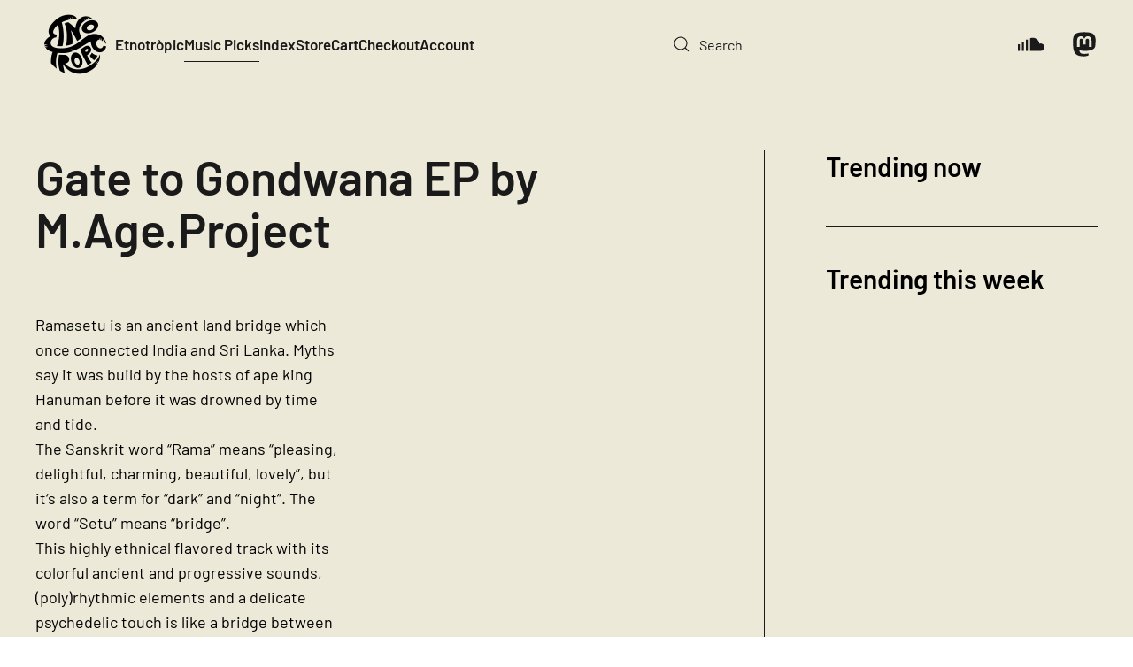

--- FILE ---
content_type: text/html; charset=UTF-8
request_url: https://etnotropic.com/gate-to-gondwana-ep-by-m-age-project/
body_size: 11735
content:
<!DOCTYPE html> <html lang="en-US" prefix="og: http://ogp.me/ns# fb: http://ogp.me/ns/fb#">     <head>         <meta charset="UTF-8">         <meta name="viewport" content="width=device-width, initial-scale=1">         <link rel="icon" href="/wp-content/uploads/2022/03/Etnotropoic-Logo2.-VectorW.png" sizes="any">                 <link rel="apple-touch-icon" href="/wp-content/uploads/2022/03/Etnotropoic-Logo2.-VectorW.png">                 <meta name='robots' content='index, follow, max-image-preview:large, max-snippet:-1, max-video-preview:-1' /> <!-- Global site tag (gtag.js) - Google Analytics -->  <script async src="https://www.googletagmanager.com/gtag/js?id=UA-3987855-31"></script>  <script>
window.dataLayer = window.dataLayer || [];
function gtag(){dataLayer.push(arguments);}
gtag('js', new Date());
gtag('config', 'UA-3987855-31');
</script>  	<!-- This site is optimized with the Yoast SEO plugin v26.4 - https://yoast.com/wordpress/plugins/seo/ --> 	<title>Gate to Gondwana EP by M.Age.Project - Etnotròpic</title> 	<meta name="description" content="Gondwana was a supercontinent that merged with Euramerica in the Carboniferous to form Pangaea. It was the largest continental landmass on our planet." /> 	<link rel="canonical" href="https://etnotropic.com/gate-to-gondwana-ep-by-m-age-project/" /> 	<meta name="twitter:label1" content="Written by" /> 	<meta name="twitter:data1" content="Etnotròpic" /> 	<meta name="twitter:label2" content="Est. reading time" /> 	<meta name="twitter:data2" content="1 minute" /> 	<script type="application/ld+json" class="yoast-schema-graph">{"@context":"https://schema.org","@graph":[{"@type":"Article","@id":"https://etnotropic.com/gate-to-gondwana-ep-by-m-age-project/#article","isPartOf":{"@id":"https://etnotropic.com/gate-to-gondwana-ep-by-m-age-project/"},"author":{"name":"Etnotròpic","@id":"https://etnotropic.com/#/schema/person/73db98ff5f6a8293fc64ea8efccab94b"},"headline":"Gate to Gondwana EP by M.Age.Project","datePublished":"2019-10-08T13:03:29+00:00","dateModified":"2020-01-17T13:06:42+00:00","mainEntityOfPage":{"@id":"https://etnotropic.com/gate-to-gondwana-ep-by-m-age-project/"},"wordCount":194,"publisher":{"@id":"https://etnotropic.com/#organization"},"image":{"@id":"https://etnotropic.com/gate-to-gondwana-ep-by-m-age-project/#primaryimage"},"thumbnailUrl":"https://etnotropic.com/wp-content/uploads/2020/01/gate-to-gondwana-ep-m-age-project.jpg","keywords":["ep","mageproject","ohxalarecords"],"articleSection":["Music"],"inLanguage":"en-US"},{"@type":"WebPage","@id":"https://etnotropic.com/gate-to-gondwana-ep-by-m-age-project/","url":"https://etnotropic.com/gate-to-gondwana-ep-by-m-age-project/","name":"Gate to Gondwana EP by M.Age.Project - Etnotròpic","isPartOf":{"@id":"https://etnotropic.com/#website"},"primaryImageOfPage":{"@id":"https://etnotropic.com/gate-to-gondwana-ep-by-m-age-project/#primaryimage"},"image":{"@id":"https://etnotropic.com/gate-to-gondwana-ep-by-m-age-project/#primaryimage"},"thumbnailUrl":"https://etnotropic.com/wp-content/uploads/2020/01/gate-to-gondwana-ep-m-age-project.jpg","datePublished":"2019-10-08T13:03:29+00:00","dateModified":"2020-01-17T13:06:42+00:00","description":"Gondwana was a supercontinent that merged with Euramerica in the Carboniferous to form Pangaea. It was the largest continental landmass on our planet.","breadcrumb":{"@id":"https://etnotropic.com/gate-to-gondwana-ep-by-m-age-project/#breadcrumb"},"inLanguage":"en-US","potentialAction":[{"@type":"ReadAction","target":["https://etnotropic.com/gate-to-gondwana-ep-by-m-age-project/"]}]},{"@type":"ImageObject","inLanguage":"en-US","@id":"https://etnotropic.com/gate-to-gondwana-ep-by-m-age-project/#primaryimage","url":"https://etnotropic.com/wp-content/uploads/2020/01/gate-to-gondwana-ep-m-age-project.jpg","contentUrl":"https://etnotropic.com/wp-content/uploads/2020/01/gate-to-gondwana-ep-m-age-project.jpg","width":1200,"height":1200,"caption":"Gate to Gondwana EP by M.Age.Project"},{"@type":"BreadcrumbList","@id":"https://etnotropic.com/gate-to-gondwana-ep-by-m-age-project/#breadcrumb","itemListElement":[{"@type":"ListItem","position":1,"name":"Home","item":"https://etnotropic.com/"},{"@type":"ListItem","position":2,"name":"Gate to Gondwana EP by M.Age.Project"}]},{"@type":"WebSite","@id":"https://etnotropic.com/#website","url":"https://etnotropic.com/","name":"Etnotròpic","description":"This beat is etnotropic","publisher":{"@id":"https://etnotropic.com/#organization"},"potentialAction":[{"@type":"SearchAction","target":{"@type":"EntryPoint","urlTemplate":"https://etnotropic.com/?s={search_term_string}"},"query-input":{"@type":"PropertyValueSpecification","valueRequired":true,"valueName":"search_term_string"}}],"inLanguage":"en-US"},{"@type":"Organization","@id":"https://etnotropic.com/#organization","name":"Etnotropic","url":"https://etnotropic.com/","logo":{"@type":"ImageObject","inLanguage":"en-US","@id":"https://etnotropic.com/#/schema/logo/image/","url":"https://etnotropic.com/wp-content/uploads/2022/03/Etnotropoic-Logo2-VectorB.png","contentUrl":"https://etnotropic.com/wp-content/uploads/2022/03/Etnotropoic-Logo2-VectorB.png","width":2481,"height":2482,"caption":"Etnotropic"},"image":{"@id":"https://etnotropic.com/#/schema/logo/image/"},"sameAs":["https://www.facebook.com/etnotropic/"]},{"@type":"Person","@id":"https://etnotropic.com/#/schema/person/73db98ff5f6a8293fc64ea8efccab94b","name":"Etnotròpic","image":{"@type":"ImageObject","inLanguage":"en-US","@id":"https://etnotropic.com/#/schema/person/image/","url":"https://secure.gravatar.com/avatar/436d13c83f158ff3489fddbbac857baa2dc00f85c1d04102eb0a8d6d7acc8ef5?s=96&d=mm&r=g","contentUrl":"https://secure.gravatar.com/avatar/436d13c83f158ff3489fddbbac857baa2dc00f85c1d04102eb0a8d6d7acc8ef5?s=96&d=mm&r=g","caption":"Etnotròpic"}}]}</script> 	<!-- / Yoast SEO plugin. -->   <link rel='dns-prefetch' href='//www.googletagmanager.com' /> <link rel='dns-prefetch' href='//pagead2.googlesyndication.com' /> <link rel="alternate" type="application/rss+xml" title="Etnotròpic &raquo; Feed" href="https://etnotropic.com/feed/" /> <script id="wpp-js" src="https://etnotropic.com/wp-content/plugins/wordpress-popular-posts/assets/js/wpp.min.js?ver=7.3.6" data-sampling="0" data-sampling-rate="100" data-api-url="https://etnotropic.com/wp-json/wordpress-popular-posts" data-post-id="985" data-token="845c456860" data-lang="0" data-debug="0"></script> <link rel='stylesheet' id='related-posts-by-taxonomy-css' href='//etnotropic.com/wp-content/cache/wpfc-minified/d3s5v6lw/6b8z2.css' media='all' /> <style id='woocommerce-inline-inline-css'> .woocommerce form .form-row .required { visibility: visible; } </style> <link rel='stylesheet' id='wpml-legacy-horizontal-list-0-css' href='//etnotropic.com/wp-content/cache/wpfc-minified/q17jv9e/6b8z2.css' media='all' /> <style id='wpml-legacy-horizontal-list-0-inline-css'> .wpml-ls-statics-footer a, .wpml-ls-statics-footer .wpml-ls-sub-menu a, .wpml-ls-statics-footer .wpml-ls-sub-menu a:link, .wpml-ls-statics-footer li:not(.wpml-ls-current-language) .wpml-ls-link, .wpml-ls-statics-footer li:not(.wpml-ls-current-language) .wpml-ls-link:link {color:#444444;background-color:#ffffff;}.wpml-ls-statics-footer .wpml-ls-sub-menu a:hover,.wpml-ls-statics-footer .wpml-ls-sub-menu a:focus, .wpml-ls-statics-footer .wpml-ls-sub-menu a:link:hover, .wpml-ls-statics-footer .wpml-ls-sub-menu a:link:focus {color:#000000;background-color:#eeeeee;}.wpml-ls-statics-footer .wpml-ls-current-language > a {color:#444444;background-color:#ffffff;}.wpml-ls-statics-footer .wpml-ls-current-language:hover>a, .wpml-ls-statics-footer .wpml-ls-current-language>a:focus {color:#000000;background-color:#eeeeee;} </style> <link rel='stylesheet' id='tag-groups-css-frontend-structure-css' href='//etnotropic.com/wp-content/cache/wpfc-minified/g2vt1n8m/6b8z2.css' media='all' /> <link rel='stylesheet' id='tag-groups-css-frontend-theme-css' href='//etnotropic.com/wp-content/cache/wpfc-minified/f4nohp1g/6b8z2.css' media='all' /> <link rel='stylesheet' id='tag-groups-css-frontend-css' href='//etnotropic.com/wp-content/cache/wpfc-minified/d31bcrux/6b8z2.css' media='all' /> <link rel='stylesheet' id='wordpress-popular-posts-css-css' href='//etnotropic.com/wp-content/cache/wpfc-minified/f3jtbkld/6b8z2.css' media='all' /> <link rel='stylesheet' id='brands-styles-css' href='//etnotropic.com/wp-content/cache/wpfc-minified/7bndkfbq/6b8z2.css' media='all' /> <link href='//etnotropic.com/wp-content/cache/wpfc-minified/7bfzo4ci/6b8z2.css' rel="stylesheet"> <link href='//etnotropic.com/wp-content/cache/wpfc-minified/kz6hisif/6b8z2.css' rel="stylesheet"> <link href='//etnotropic.com/wp-content/cache/wpfc-minified/8w05onro/6b8z2.css' rel="stylesheet"> <script id="wpml-cookie-js-extra">
var wpml_cookies = {"wp-wpml_current_language":{"value":"en","expires":1,"path":"\/"}};
var wpml_cookies = {"wp-wpml_current_language":{"value":"en","expires":1,"path":"\/"}};
</script> <script src="https://etnotropic.com/wp-content/plugins/sitepress-multilingual-cms/res/js/cookies/language-cookie.js?ver=485900" id="wpml-cookie-js" defer data-wp-strategy="defer"></script> <script src="https://etnotropic.com/wp-includes/js/jquery/jquery.min.js?ver=3.7.1" id="jquery-core-js"></script> <script src="https://etnotropic.com/wp-includes/js/jquery/jquery-migrate.min.js?ver=3.4.1" id="jquery-migrate-js"></script> <script src="https://etnotropic.com/wp-content/plugins/woocommerce/assets/js/jquery-blockui/jquery.blockUI.min.js?ver=2.7.0-wc.10.3.5" id="wc-jquery-blockui-js" defer data-wp-strategy="defer"></script> <script id="wc-add-to-cart-js-extra">
var wc_add_to_cart_params = {"ajax_url":"\/wp-admin\/admin-ajax.php","wc_ajax_url":"\/?wc-ajax=%%endpoint%%","i18n_view_cart":"View cart","cart_url":"https:\/\/etnotropic.com\/cart\/","is_cart":"","cart_redirect_after_add":"no"};
</script> <script src="https://etnotropic.com/wp-content/plugins/woocommerce/assets/js/frontend/add-to-cart.min.js?ver=10.3.5" id="wc-add-to-cart-js" defer data-wp-strategy="defer"></script> <script src="https://etnotropic.com/wp-content/plugins/woocommerce/assets/js/js-cookie/js.cookie.min.js?ver=2.1.4-wc.10.3.5" id="wc-js-cookie-js" defer data-wp-strategy="defer"></script> <script id="woocommerce-js-extra">
var woocommerce_params = {"ajax_url":"\/wp-admin\/admin-ajax.php","wc_ajax_url":"\/?wc-ajax=%%endpoint%%","i18n_password_show":"Show password","i18n_password_hide":"Hide password"};
</script> <script src="https://etnotropic.com/wp-content/plugins/woocommerce/assets/js/frontend/woocommerce.min.js?ver=10.3.5" id="woocommerce-js" defer data-wp-strategy="defer"></script> <script src="https://etnotropic.com/wp-content/plugins/tag-groups/assets/js/frontend.min.js?ver=2.1.1" id="tag-groups-js-frontend-js"></script>  <!-- Google tag (gtag.js) snippet added by Site Kit --> <!-- Google Analytics snippet added by Site Kit --> <script src="https://www.googletagmanager.com/gtag/js?id=G-4B236F4KGY" id="google_gtagjs-js" async></script> <script id="google_gtagjs-js-after">
window.dataLayer = window.dataLayer || [];function gtag(){dataLayer.push(arguments);}
gtag("set","linker",{"domains":["etnotropic.com"]});
gtag("js", new Date());
gtag("set", "developer_id.dZTNiMT", true);
gtag("config", "G-4B236F4KGY");
</script> <link rel="https://api.w.org/" href="https://etnotropic.com/wp-json/" /><link rel="alternate" title="JSON" type="application/json" href="https://etnotropic.com/wp-json/wp/v2/posts/985" /><link rel="alternate" title="oEmbed (JSON)" type="application/json+oembed" href="https://etnotropic.com/wp-json/oembed/1.0/embed?url=https%3A%2F%2Fetnotropic.com%2Fgate-to-gondwana-ep-by-m-age-project%2F" /> <link rel="alternate" title="oEmbed (XML)" type="text/xml+oembed" href="https://etnotropic.com/wp-json/oembed/1.0/embed?url=https%3A%2F%2Fetnotropic.com%2Fgate-to-gondwana-ep-by-m-age-project%2F&#038;format=xml" /> <meta name="generator" content="WPML ver:4.8.5 stt:1;" /> <meta name="generator" content="Site Kit by Google 1.166.0" />            <style id="wpp-loading-animation-styles">@-webkit-keyframes bgslide{from{background-position-x:0}to{background-position-x:-200%}}@keyframes bgslide{from{background-position-x:0}to{background-position-x:-200%}}.wpp-widget-block-placeholder,.wpp-shortcode-placeholder{margin:0 auto;width:60px;height:3px;background:#dd3737;background:linear-gradient(90deg,#dd3737 0%,#571313 10%,#dd3737 100%);background-size:200% auto;border-radius:3px;-webkit-animation:bgslide 1s infinite linear;animation:bgslide 1s infinite linear}</style>              	<noscript><style>.woocommerce-product-gallery{ opacity: 1 !important; }</style></noscript> 	 <!-- Google AdSense meta tags added by Site Kit --> <meta name="google-adsense-platform-account" content="ca-host-pub-2644536267352236"> <meta name="google-adsense-platform-domain" content="sitekit.withgoogle.com"> <!-- End Google AdSense meta tags added by Site Kit -->  <!-- Google Tag Manager snippet added by Site Kit --> <script>
( function( w, d, s, l, i ) {
w[l] = w[l] || [];
w[l].push( {'gtm.start': new Date().getTime(), event: 'gtm.js'} );
var f = d.getElementsByTagName( s )[0],
j = d.createElement( s ), dl = l != 'dataLayer' ? '&l=' + l : '';
j.async = true;
j.src = 'https://www.googletagmanager.com/gtm.js?id=' + i + dl;
f.parentNode.insertBefore( j, f );
} )( window, document, 'script', 'dataLayer', 'GTM-55TLV96' );
</script>  <!-- End Google Tag Manager snippet added by Site Kit -->  <!-- Google AdSense snippet added by Site Kit --> <script async src="https://pagead2.googlesyndication.com/pagead/js/adsbygoogle.js?client=ca-pub-7634063722198100&amp;host=ca-host-pub-2644536267352236" crossorigin="anonymous"></script>  <!-- End Google AdSense snippet added by Site Kit --> <script src="https://etnotropic.com/wp-content/themes/yootheme/packages/theme-cookie/app/cookie.min.js?ver=4.5.16" defer></script> <script src="https://etnotropic.com/wp-content/themes/yootheme/vendor/assets/uikit/dist/js/uikit.min.js?ver=4.5.16"></script> <script src="https://etnotropic.com/wp-content/themes/yootheme/vendor/assets/uikit/dist/js/uikit-icons-district.min.js?ver=4.5.16"></script> <script src="https://etnotropic.com/wp-content/themes/yootheme/js/theme.js?ver=4.5.16"></script> <script>window.yootheme ||= {}; var $theme = yootheme.theme = {"cookie":{"mode":"notification","template":"<div class=\"tm-cookie-banner uk-section uk-section-xsmall uk-section-muted uk-position-bottom uk-position-fixed\">\n        <div class=\"uk-container uk-container-expand uk-text-center\">\n\n            By using this website, you agree to the use of cookies as described in our Privacy Policy.\n                            <button type=\"button\" class=\"js-accept uk-button uk-button- uk-margin-small-left\" data-uk-toggle=\"target: !.uk-section; animation: true\">Ok<\/button>\n            \n            \n        <\/div>\n    <\/div>","position":"bottom"},"i18n":{"close":{"label":"Close","0":"yootheme"},"totop":{"label":"Back to top","0":"yootheme"},"marker":{"label":"Open","0":"yootheme"},"navbarToggleIcon":{"label":"Open menu","0":"yootheme"},"paginationPrevious":{"label":"Previous page","0":"yootheme"},"paginationNext":{"label":"Next page","0":"yootheme"},"searchIcon":{"toggle":"Open Search","submit":"Submit Search"},"slider":{"next":"Next slide","previous":"Previous slide","slideX":"Slide %s","slideLabel":"%s of %s"},"slideshow":{"next":"Next slide","previous":"Previous slide","slideX":"Slide %s","slideLabel":"%s of %s"},"lightboxPanel":{"next":"Next slide","previous":"Previous slide","slideLabel":"%s of %s","close":"Close"}}};</script>  <!-- START - Open Graph and Twitter Card Tags 3.3.7 -->  <!-- Facebook Open Graph -->   <meta property="og:locale" content="en_US"/>   <meta property="og:site_name" content="Etnotròpic"/>   <meta property="og:title" content="Gate to Gondwana EP by M.Age.Project - Etnotròpic"/>   <meta property="og:url" content="https://etnotropic.com/gate-to-gondwana-ep-by-m-age-project/"/>   <meta property="og:type" content="article"/>   <meta property="og:description" content="Gondwana was a supercontinent that merged with Euramerica in the Carboniferous to form Pangaea. It was the largest continental landmass on our planet."/>   <meta property="og:image" content="https://etnotropic.com/wp-content/uploads/2020/01/gate-to-gondwana-ep-m-age-project.jpg"/>   <meta property="og:image:url" content="https://etnotropic.com/wp-content/uploads/2020/01/gate-to-gondwana-ep-m-age-project.jpg"/>   <meta property="og:image:secure_url" content="https://etnotropic.com/wp-content/uploads/2020/01/gate-to-gondwana-ep-m-age-project.jpg"/>   <meta property="og:image:width" content="1200"/>   <meta property="og:image:height" content="1200"/>   <meta property="article:published_time" content="2019-10-08T13:03:29+00:00"/>   <meta property="article:modified_time" content="2020-01-17T13:06:42+00:00" />   <meta property="og:updated_time" content="2020-01-17T13:06:42+00:00" />   <meta property="article:section" content="Music"/>  <!-- Google+ / Schema.org -->  <!-- Twitter Cards -->   <meta name="twitter:title" content="Gate to Gondwana EP by M.Age.Project - Etnotròpic"/>   <meta name="twitter:url" content="https://etnotropic.com/gate-to-gondwana-ep-by-m-age-project/"/>   <meta name="twitter:description" content="Gondwana was a supercontinent that merged with Euramerica in the Carboniferous to form Pangaea. It was the largest continental landmass on our planet."/>   <meta name="twitter:image" content="https://etnotropic.com/wp-content/uploads/2020/01/gate-to-gondwana-ep-m-age-project.jpg"/>   <meta name="twitter:card" content="summary_large_image"/>  <!-- SEO -->  <!-- Misc. tags -->  <!-- is_singular | yoast_seo --> <!-- END - Open Graph and Twitter Card Tags 3.3.7 --> 	     </head>     <body data-rsssl=1 class="wp-singular post-template-default single single-post postid-985 single-format-standard wp-theme-yootheme wp-child-theme-yootheme-etnotropic  theme-yootheme woocommerce-no-js">          		<!-- Google Tag Manager (noscript) snippet added by Site Kit --> 		<noscript> 			<iframe src="https://www.googletagmanager.com/ns.html?id=GTM-55TLV96" height="0" width="0" style="display:none;visibility:hidden"></iframe> 		</noscript> 		<!-- End Google Tag Manager (noscript) snippet added by Site Kit --> 		         <div class="uk-hidden-visually uk-notification uk-notification-top-left uk-width-auto">             <div class="uk-notification-message">                 <a href="#tm-main" class="uk-link-reset">Skip to main content</a>             </div>         </div>                            <div class="tm-page">                             <header class="tm-header-mobile uk-hidden@m">                <div class="uk-navbar-container">              <div class="uk-container uk-container-expand">                 <nav class="uk-navbar" uk-navbar="{&quot;align&quot;:&quot;left&quot;,&quot;container&quot;:&quot;.tm-header-mobile&quot;,&quot;boundary&quot;:&quot;.tm-header-mobile .uk-navbar-container&quot;}">                                          <div class="uk-navbar-left">                                                                               <a uk-toggle href="#tm-dialog-mobile" class="uk-navbar-toggle">                   <div uk-navbar-toggle-icon></div>               </a>                                                                      </div>                                                              <div class="uk-navbar-center">                                                      <a href="https://etnotropic.com/" aria-label="Back to home" class="uk-logo uk-navbar-item">     <picture> <source type="image/webp" srcset="/wp-content/themes/yootheme/cache/90/Etnotropoic-Logo2-VectorB-90880e54.webp 90w, /wp-content/themes/yootheme/cache/e4/Etnotropoic-Logo2-VectorB-e411d69b.webp 180w" sizes="(min-width: 90px) 90px"> <img alt loading="eager" src="/wp-content/themes/yootheme/cache/a0/Etnotropoic-Logo2-VectorB-a0611c02.png" width="90" height="90" title=""> </picture></a>                                                                      </div>                                                           </nav>             </div>          </div>                  <div id="tm-dialog-mobile" uk-offcanvas="container: true; overlay: true" mode="slide">         <div class="uk-offcanvas-bar uk-flex uk-flex-column">                          <button class="uk-offcanvas-close uk-close-large" type="button" uk-close uk-toggle="cls: uk-close-large; mode: media; media: @s"></button>                                      <div class="uk-margin-auto-bottom">                  <div class="uk-grid uk-child-width-1-1" uk-grid>    <div> <div class="uk-panel widget widget_search" id="search-2">                 <form id="search-0" action="https://etnotropic.com/" method="get" role="search" class="uk-search uk-search-default uk-width-1-1"><span uk-search-icon></span><input name="s" placeholder="Search" required aria-label="Search" type="search" class="uk-search-input"></form>       </div> </div>    <div> <div class="uk-panel">           <ul class="uk-flex-inline uk-flex-middle uk-flex-nowrap uk-grid-medium" uk-grid>                    <li><a href="https://soundcloud.com/etnotropic" class="uk-preserve-width uk-icon-link" rel="noreferrer" target="_blank"><span uk-icon="icon: soundcloud;"></span></a></li>                     <li><a href="https://mastodon.online/@etnotropic" class="uk-preserve-width uk-icon-link" rel="noreferrer" target="_blank"><span uk-icon="icon: mastodon;"></span></a></li>             </ul> </div> </div></div>            </div>                                   </div>     </div>                 </header>     <header class="tm-header uk-visible@m">                 <div class="uk-navbar-container">              <div class="uk-container uk-container-expand">                 <nav class="uk-navbar" uk-navbar="{&quot;align&quot;:&quot;left&quot;,&quot;container&quot;:&quot;.tm-header&quot;,&quot;boundary&quot;:&quot;.tm-header .uk-navbar-container&quot;}">                                          <div class="uk-navbar-left">                                                      <a href="https://etnotropic.com/" aria-label="Back to home" class="uk-logo uk-navbar-item">     <picture> <source type="image/webp" srcset="/wp-content/themes/yootheme/cache/90/Etnotropoic-Logo2-VectorB-90880e54.webp 90w, /wp-content/themes/yootheme/cache/e4/Etnotropoic-Logo2-VectorB-e411d69b.webp 180w" sizes="(min-width: 90px) 90px"> <img alt loading="eager" src="/wp-content/themes/yootheme/cache/a0/Etnotropoic-Logo2-VectorB-a0611c02.png" width="90" height="90" title=""> </picture></a>                                                                              <ul class="uk-navbar-nav">      	<li class="menu-item menu-item-type-custom menu-item-object-custom menu-item-home"><a href="https://etnotropic.com">Etnotròpic</a></li> 	<li class="menu-item menu-item-type-taxonomy menu-item-object-category current-post-ancestor current-menu-parent current-post-parent uk-active"><a href="https://etnotropic.com/music/">Music Picks</a></li> 	<li class="menu-item menu-item-type-post_type menu-item-object-page"><a href="https://etnotropic.com/index/">Index</a></li> 	<li class="menu-item menu-item-type-post_type menu-item-object-page"><a href="https://etnotropic.com/store/">Store</a></li> 	<li class="menu-item menu-item-type-post_type menu-item-object-page"><a href="https://etnotropic.com/cart/">Cart <span data-cart-parenthesis></span></a></li> 	<li class="menu-item menu-item-type-post_type menu-item-object-page"><a href="https://etnotropic.com/checkout/">Checkout</a></li> 	<li class="menu-item menu-item-type-post_type menu-item-object-page"><a href="https://etnotropic.com/my-account/">Account</a></li></ul>                                                                       </div>                                                                                   <div class="uk-navbar-right">                                                                                <div class="uk-navbar-item widget widget_search" id="search-5">                 <form id="search-1" action="https://etnotropic.com/" method="get" role="search" class="uk-search uk-search-navbar"><span uk-search-icon></span><input name="s" placeholder="Search" required aria-label="Search" type="search" class="uk-search-input"></form>       </div>  <div class="uk-navbar-item">           <ul class="uk-flex-inline uk-flex-middle uk-flex-nowrap uk-grid-medium" uk-grid>                    <li><a href="https://soundcloud.com/etnotropic" class="uk-preserve-width uk-icon-link" rel="noreferrer" target="_blank"><span uk-icon="icon: soundcloud; width: 30; height: 30;"></span></a></li>                     <li><a href="https://mastodon.online/@etnotropic" class="uk-preserve-width uk-icon-link" rel="noreferrer" target="_blank"><span uk-icon="icon: mastodon; width: 30; height: 30;"></span></a></li>             </ul> </div>                                              </div>                                      </nav>             </div>          </div>              </header>                                        <main id="tm-main" >                  <!-- Builder #template-EMbVXw1u --> <div class="uk-section-default uk-section">                                                                              <div class="uk-container">                                     <div class="uk-grid tm-grid-expand uk-grid-column-large uk-grid-divider uk-grid-margin" uk-grid> <div class="uk-width-2-3@m">                                                                                            <h1 class="uk-heading-small uk-margin-medium uk-margin-remove-top uk-text-left">        Gate to Gondwana EP by M.Age.Project    </h1><div class="uk-panel uk-margin"><p><iframe style="border: 0; width: 350px; height: 588px;" src="https://bandcamp.com/EmbeddedPlayer/album=3965995734/size=large/bgcol=ffffff/linkcol=0687f5/transparent=true/" seamless><a href="http://ohxalarecords.bandcamp.com/album/gate-to-gondwana-ep">Gate to Gondwana EP by M.Age.Project</a></iframe></p> <p>Ramasetu is an ancient land bridge which once connected India and Sri Lanka. Myths say it was build by the hosts of ape king Hanuman before it was drowned by time and tide.<br /> The Sanskrit word &#8220;Rama&#8221; means &#8220;pleasing, delightful, charming, beautiful, lovely&#8221;, but it‘s also a term for &#8220;dark&#8221; and &#8220;night&#8221;. The word &#8220;Setu&#8221; means &#8220;bridge&#8221;.<br /> This highly ethnical flavored track with its colorful ancient and progressive sounds, (poly)rhythmic elements and a delicate psychedelic touch is like a bridge between cultures, continents, people –<br /> between the known and unknown – between past, present and future. Feel the &#8220;beautiful dark&#8221; floor moving energy and enjoy the mystical journey with my new tribal deep house track RAMASETU!</p> <p>Gondwana was a supercontinent that merged with Euramerica in the Carboniferous to form Pangaea. It was the largest continental landmass on our planet.<br /> Located in the Southern Hemisphere, it incorporated several modern landmasses, including South America, Africa, Madagascar, Australia, as well as the Arabian Peninsula and the Indian subcontinent.<br /> This track is a tribal trip through times and&#8230;  more<br /> credits<br /> released October 8, 2019</p></div><div class="uk-panel uk-text-meta uk-margin"><a href="https://etnotropic.com/tag/ep/" rel="tag">ep</a>, <a href="https://etnotropic.com/tag/mageproject/" rel="tag">mageproject</a>, <a href="https://etnotropic.com/tag/ohxalarecords/" rel="tag">ohxalarecords</a></div>                                             </div> <div class="uk-width-1-3@m">                                                                                            <h3>        Trending now    </h3> <div class="uk-panel widget popular-posts">             </div><hr> <h3>        Trending this week    </h3> <div class="uk-panel widget popular-posts">             </div>                                             </div></div>                                 </div>                                            </div> <div class="uk-section-default uk-section uk-padding-remove-top">                                                                              <div class="uk-container">                                     <div class="uk-grid tm-grid-expand uk-child-width-1-1 uk-grid-margin"> <div class="uk-width-1-1">                                                                                           <hr> <div class="uk-margin-remove-vertical">     <div class="uk-panel widget related_posts_by_taxonomy" id="related-posts-by-taxonomy-3">               <h3>                  Related Picks                 </h3>             <div id='rpbt-related-gallery-1' class='gallery related-gallery related-galleryid-985 gallery-columns-4 gallery-size-medium'><figure class='gallery-item' role='group' aria-label='James Bright &#8211; World So High by eclectics'> 			<div class='gallery-icon landscape'> 				<a href='https://etnotropic.com/james-bright-world-so-high-by-eclectics/'><img width="300" height="300" src="https://etnotropic.com/wp-content/uploads/2021/05/James-Bright-World-So-High-300x300.jpg" class="attachment-medium size-medium" alt="James Bright - World So High by eclectics" aria-describedby="rpbt-related-gallery-1-4399" decoding="async" fetchpriority="high" srcset="https://etnotropic.com/wp-content/uploads/2021/05/James-Bright-World-So-High-300x300.jpg 300w, https://etnotropic.com/wp-content/uploads/2021/05/James-Bright-World-So-High-1024x1024.jpg 1024w, https://etnotropic.com/wp-content/uploads/2021/05/James-Bright-World-So-High-150x150.jpg 150w, https://etnotropic.com/wp-content/uploads/2021/05/James-Bright-World-So-High-768x768.jpg 768w, https://etnotropic.com/wp-content/uploads/2021/05/James-Bright-World-So-High-600x600.jpg 600w, https://etnotropic.com/wp-content/uploads/2021/05/James-Bright-World-So-High-100x100.jpg 100w, https://etnotropic.com/wp-content/uploads/2021/05/James-Bright-World-So-High.jpg 1200w" sizes="(max-width: 300px) 100vw, 300px" title="" /></a> 			</div> 				<figcaption class='wp-caption-text gallery-caption' id='rpbt-related-gallery-1-4399'> 				<a href="https://etnotropic.com/james-bright-world-so-high-by-eclectics/">James Bright &#8211; World So High by eclectics</a> 				</figcaption></figure><figure class='gallery-item' role='group' aria-label='Balama EP by Lamento'> 			<div class='gallery-icon landscape'> 				<a href='https://etnotropic.com/balama-ep-by-lamento/'><img width="300" height="300" src="https://etnotropic.com/wp-content/uploads/2021/05/Balama-EP-300x300.jpg" class="attachment-medium size-medium" alt="Lamento" aria-describedby="rpbt-related-gallery-1-3945" decoding="async" srcset="https://etnotropic.com/wp-content/uploads/2021/05/Balama-EP-300x300.jpg 300w, https://etnotropic.com/wp-content/uploads/2021/05/Balama-EP-1024x1024.jpg 1024w, https://etnotropic.com/wp-content/uploads/2021/05/Balama-EP-150x150.jpg 150w, https://etnotropic.com/wp-content/uploads/2021/05/Balama-EP-768x768.jpg 768w, https://etnotropic.com/wp-content/uploads/2021/05/Balama-EP-600x600.jpg 600w, https://etnotropic.com/wp-content/uploads/2021/05/Balama-EP-100x100.jpg 100w, https://etnotropic.com/wp-content/uploads/2021/05/Balama-EP.jpg 1200w" sizes="(max-width: 300px) 100vw, 300px" title="" /></a> 			</div> 				<figcaption class='wp-caption-text gallery-caption' id='rpbt-related-gallery-1-3945'> 				<a href="https://etnotropic.com/balama-ep-by-lamento/">Balama EP by Lamento</a> 				</figcaption></figure><figure class='gallery-item' role='group' aria-label='Sonte Saramala by Mansa'> 			<div class='gallery-icon landscape'> 				<a href='https://etnotropic.com/sonte-saramala-by-mansa/'><img width="300" height="300" src="https://etnotropic.com/wp-content/uploads/2022/07/Sonte-Saramala-300x300.jpg" class="attachment-medium size-medium" alt="Sonte-Saramala" aria-describedby="rpbt-related-gallery-1-6366" decoding="async" srcset="https://etnotropic.com/wp-content/uploads/2022/07/Sonte-Saramala-300x300.jpg 300w, https://etnotropic.com/wp-content/uploads/2022/07/Sonte-Saramala-1024x1024.jpg 1024w, https://etnotropic.com/wp-content/uploads/2022/07/Sonte-Saramala-150x150.jpg 150w, https://etnotropic.com/wp-content/uploads/2022/07/Sonte-Saramala-768x768.jpg 768w, https://etnotropic.com/wp-content/uploads/2022/07/Sonte-Saramala-600x600.jpg 600w, https://etnotropic.com/wp-content/uploads/2022/07/Sonte-Saramala-100x100.jpg 100w, https://etnotropic.com/wp-content/uploads/2022/07/Sonte-Saramala.jpg 1200w" sizes="(max-width: 300px) 100vw, 300px" title="" /></a> 			</div> 				<figcaption class='wp-caption-text gallery-caption' id='rpbt-related-gallery-1-6366'> 				<a href="https://etnotropic.com/sonte-saramala-by-mansa/">Sonte Saramala by Mansa</a> 				</figcaption></figure><figure class='gallery-item' role='group' aria-label='Y​.​LOH &#8211; Illusione [EP] by WAYU Records'> 			<div class='gallery-icon landscape'> 				<a href='https://etnotropic.com/y-loh-illusione-ep-by-wayu-records/'><img width="300" height="300" src="https://etnotropic.com/wp-content/uploads/2022/09/Y​.​LOH-Illusione-EP-300x300.jpg" class="attachment-medium size-medium" alt="Y​.​LOH-Illusione-EP.jpg" aria-describedby="rpbt-related-gallery-1-10108" decoding="async" srcset="https://etnotropic.com/wp-content/uploads/2022/09/Y​.​LOH-Illusione-EP-300x300.jpg 300w, https://etnotropic.com/wp-content/uploads/2022/09/Y​.​LOH-Illusione-EP-1024x1024.jpg 1024w, https://etnotropic.com/wp-content/uploads/2022/09/Y​.​LOH-Illusione-EP-150x150.jpg 150w, https://etnotropic.com/wp-content/uploads/2022/09/Y​.​LOH-Illusione-EP-768x768.jpg 768w, https://etnotropic.com/wp-content/uploads/2022/09/Y​.​LOH-Illusione-EP-600x600.jpg 600w, https://etnotropic.com/wp-content/uploads/2022/09/Y​.​LOH-Illusione-EP-100x100.jpg 100w, https://etnotropic.com/wp-content/uploads/2022/09/Y​.​LOH-Illusione-EP.jpg 1200w" sizes="(max-width: 300px) 100vw, 300px" title="" /></a> 			</div> 				<figcaption class='wp-caption-text gallery-caption' id='rpbt-related-gallery-1-10108'> 				<a href="https://etnotropic.com/y-loh-illusione-ep-by-wayu-records/">Y​.​LOH &#8211; Illusione [EP] by WAYU Records</a> 				</figcaption></figure> 		</div>  </div> </div><hr>                                             </div></div>                                 </div>                                            </div> <div class="uk-section-default uk-section uk-padding-remove-top">                                                                              <div class="uk-container">                                     <div class="uk-grid tm-grid-expand uk-grid-divider uk-grid-margin" uk-grid> <div class="uk-width-1-3@m">                                                                                            <h3>        Latest picks    </h3> <ul class="uk-list">                           <li class="el-item">                     <a href="https://etnotropic.com/80s-balearic-latin-afro-influenced-grooves-with-daisybelle/" class="uk-link-toggle">             <div class="uk-grid-small uk-child-width-expand uk-flex-nowrap" uk-grid>            <div class="uk-width-auto uk-link-text"><picture> <source type="image/webp" srcset="/wp-content/themes/yootheme/cache/10/daisybelle-10d469c2.webp 75w, /wp-content/themes/yootheme/cache/6d/daisybelle-6db4090b.webp 150w" sizes="(min-width: 75px) 75px"> <img decoding="async" src="/wp-content/themes/yootheme/cache/35/daisybelle-35de3eb3.jpeg" width="75" height="75" class="el-image uk-border-rounded" alt="80s Balearic, Latin &#038; Afro Influenced Grooves with Daisybelle" loading="lazy" title=""> </picture></div>            <div>                 <div class="el-content uk-panel uk-h5"><span class="uk-link-text uk-margin-remove-last-child">80s Balearic, Latin &#038; Afro Influenced Grooves with Daisybelle</span></div>            </div>         </div>         </a>             </li>                <li class="el-item">                     <a href="https://etnotropic.com/almanecer-by-hajna-mina-shankha/" class="uk-link-toggle">             <div class="uk-grid-small uk-child-width-expand uk-flex-nowrap" uk-grid>            <div class="uk-width-auto uk-link-text"><picture> <source type="image/webp" srcset="/wp-content/themes/yootheme/cache/5f/Almanecer-5ff1ecb5.webp 75w, /wp-content/themes/yootheme/cache/4c/Almanecer-4c955318.webp 150w" sizes="(min-width: 75px) 75px"> <img decoding="async" src="/wp-content/themes/yootheme/cache/2e/Almanecer-2e538ef7.jpeg" width="75" height="75" class="el-image uk-border-rounded" alt="Almanecer by Hajna &#038; Mina Shankha" loading="lazy" title=""> </picture></div>            <div>                 <div class="el-content uk-panel uk-h5"><span class="uk-link-text uk-margin-remove-last-child">Almanecer by Hajna &#038; Mina Shankha</span></div>            </div>         </div>         </a>             </li>                <li class="el-item">                     <a href="https://etnotropic.com/endless-night-by-daniel-hokum/" class="uk-link-toggle">             <div class="uk-grid-small uk-child-width-expand uk-flex-nowrap" uk-grid>            <div class="uk-width-auto uk-link-text"><picture> <source type="image/webp" srcset="/wp-content/themes/yootheme/cache/a2/Endless-Night-a25ea86f.webp 75w, /wp-content/themes/yootheme/cache/46/Endless-Night-46f306ab.webp 150w" sizes="(min-width: 75px) 75px"> <img decoding="async" src="/wp-content/themes/yootheme/cache/76/Endless-Night-765f2e37.jpeg" width="75" height="75" class="el-image uk-border-rounded" alt="Endless Night by Daniel Hokum" loading="lazy" title=""> </picture></div>            <div>                 <div class="el-content uk-panel uk-h5"><span class="uk-link-text uk-margin-remove-last-child">Endless Night by Daniel Hokum</span></div>            </div>         </div>         </a>             </li>                <li class="el-item">                     <a href="https://etnotropic.com/bani-adam-ep-by-wisqo/" class="uk-link-toggle">             <div class="uk-grid-small uk-child-width-expand uk-flex-nowrap" uk-grid>            <div class="uk-width-auto uk-link-text"><picture> <source type="image/webp" srcset="/wp-content/themes/yootheme/cache/12/Bani-Adam-EP-12c2d0e0.webp 75w, /wp-content/themes/yootheme/cache/a4/Bani-Adam-EP-a436cbbd.webp 150w" sizes="(min-width: 75px) 75px"> <img decoding="async" src="/wp-content/themes/yootheme/cache/83/Bani-Adam-EP-83b90c22.jpeg" width="75" height="75" class="el-image uk-border-rounded" alt="Bani Adam EP by Wisqo" loading="lazy" title=""> </picture></div>            <div>                 <div class="el-content uk-panel uk-h5"><span class="uk-link-text uk-margin-remove-last-child">Bani Adam EP by Wisqo</span></div>            </div>         </div>         </a>             </li>                <li class="el-item">                     <a href="https://etnotropic.com/mundo-maravilloso-ep-by-turu-anasi/" class="uk-link-toggle">             <div class="uk-grid-small uk-child-width-expand uk-flex-nowrap" uk-grid>            <div class="uk-width-auto uk-link-text"><picture> <source type="image/webp" srcset="/wp-content/themes/yootheme/cache/19/Mundo-Maravilloso-EP-19f9e296.webp 75w, /wp-content/themes/yootheme/cache/b2/Mundo-Maravilloso-EP-b20b4b0c.webp 150w" sizes="(min-width: 75px) 75px"> <img decoding="async" src="/wp-content/themes/yootheme/cache/10/Mundo-Maravilloso-EP-105834dd.jpeg" width="75" height="75" class="el-image uk-border-rounded" alt="Mundo Maravilloso EP by Turu Anasi" loading="lazy" title=""> </picture></div>            <div>                 <div class="el-content uk-panel uk-h5"><span class="uk-link-text uk-margin-remove-last-child">Mundo Maravilloso EP by Turu Anasi</span></div>            </div>         </div>         </a>             </li>                   </ul>                                             </div> <div class="uk-width-1-3@m">                                                                                            <h3>        Random picks    </h3> <ul class="uk-list">                           <li class="el-item">                     <a href="https://etnotropic.com/through-the-valley-by-zuma-dionys/" class="uk-link-toggle">             <div class="uk-grid-small uk-child-width-expand uk-flex-nowrap" uk-grid>            <div class="uk-width-auto uk-link-text"><picture> <source type="image/webp" srcset="/wp-content/themes/yootheme/cache/c6/Through-The-Valley-c62ad477.webp 75w, /wp-content/themes/yootheme/cache/64/Through-The-Valley-6452d0de.webp 150w" sizes="(min-width: 75px) 75px"> <img decoding="async" src="/wp-content/themes/yootheme/cache/3d/Through-The-Valley-3d403c43.jpeg" width="75" height="75" class="el-image uk-border-rounded" alt="Through The Valley by Zuma Dionys" loading="lazy" title=""> </picture></div>            <div>                 <div class="el-content uk-panel uk-h5"><span class="uk-link-text uk-margin-remove-last-child">Through The Valley by Zuma Dionys</span></div>            </div>         </div>         </a>             </li>                <li class="el-item">                     <a href="https://etnotropic.com/nativo-by-santi-d/" class="uk-link-toggle">             <div class="uk-grid-small uk-child-width-expand uk-flex-nowrap" uk-grid>            <div class="uk-width-auto uk-link-text"><picture> <source type="image/webp" srcset="/wp-content/themes/yootheme/cache/20/nativo-santi-d-20334ec5.webp 75w, /wp-content/themes/yootheme/cache/b2/nativo-santi-d-b25397c2.webp 150w" sizes="(min-width: 75px) 75px"> <img decoding="async" src="/wp-content/themes/yootheme/cache/1d/nativo-santi-d-1d03b0db.jpeg" width="75" height="75" class="el-image uk-border-rounded" alt="Nativo by Santi D." loading="lazy" title=""> </picture></div>            <div>                 <div class="el-content uk-panel uk-h5"><span class="uk-link-text uk-margin-remove-last-child">Nativo by Santi D.</span></div>            </div>         </div>         </a>             </li>                <li class="el-item">                     <a href="https://etnotropic.com/aven-ep-by-orsso/" class="uk-link-toggle">             <div class="uk-grid-small uk-child-width-expand uk-flex-nowrap" uk-grid>            <div class="uk-width-auto uk-link-text"><picture> <source type="image/webp" srcset="/wp-content/themes/yootheme/cache/2d/AVEN-EP-2d831348.webp 75w, /wp-content/themes/yootheme/cache/f9/AVEN-EP-f91dad3a.webp 150w" sizes="(min-width: 75px) 75px"> <img decoding="async" src="/wp-content/themes/yootheme/cache/ff/AVEN-EP-ff7b9368.jpeg" width="75" height="75" class="el-image uk-border-rounded" alt="AVEN EP by Orsso" loading="lazy" title=""> </picture></div>            <div>                 <div class="el-content uk-panel uk-h5"><span class="uk-link-text uk-margin-remove-last-child">AVEN EP by Orsso</span></div>            </div>         </div>         </a>             </li>                <li class="el-item">                     <a href="https://etnotropic.com/flight-club-%e2%84%9646-alma-linda/" class="uk-link-toggle">             <div class="uk-grid-small uk-child-width-expand uk-flex-nowrap" uk-grid>            <div class="uk-width-auto uk-link-text"><picture> <source type="image/webp" srcset="/wp-content/themes/yootheme/cache/34/Flight-Club-%E2%84%9646-%E2%80%94-Alma-Linda-3476f318.webp 75w, /wp-content/themes/yootheme/cache/aa/Flight-Club-%E2%84%9646-%E2%80%94-Alma-Linda-aa17e260.webp 150w" sizes="(min-width: 75px) 75px"> <img decoding="async" src="/wp-content/themes/yootheme/cache/d1/Flight-Club-%E2%84%9646-%E2%80%94-Alma-Linda-d1066d8b.jpeg" width="75" height="75" class="el-image uk-border-rounded" alt="Flight Club №46 — Alma Linda" loading="lazy" title=""> </picture></div>            <div>                 <div class="el-content uk-panel uk-h5"><span class="uk-link-text uk-margin-remove-last-child">Flight Club №46 — Alma Linda</span></div>            </div>         </div>         </a>             </li>                <li class="el-item">                     <a href="https://etnotropic.com/santiago-cordoba-the-bauls-of-bengal-doroja-indian-fusion-psychedelic-ethnic-trip-hop/" class="uk-link-toggle">             <div class="uk-grid-small uk-child-width-expand uk-flex-nowrap" uk-grid>            <div class="uk-width-auto uk-link-text"><picture> <source type="image/webp" srcset="/wp-content/themes/yootheme/cache/75/santiago-cordoba-7573bdae.webp 75w, /wp-content/themes/yootheme/cache/5d/santiago-cordoba-5d523aec.webp 150w" sizes="(min-width: 75px) 75px"> <img decoding="async" src="/wp-content/themes/yootheme/cache/aa/santiago-cordoba-aa776839.jpeg" width="75" height="75" class="el-image uk-border-rounded" alt="Santiago Córdoba &#038; The Bauls of Bengal &#8211; Doroja [Indian Fusion | Psychedelic | Ethnic Trip-Hop]" loading="lazy" title=""> </picture></div>            <div>                 <div class="el-content uk-panel uk-h5"><span class="uk-link-text uk-margin-remove-last-child">Santiago Córdoba &#038; The Bauls of Bengal &#8211; Doroja [Indian Fusion | Psychedelic | Ethnic Trip-Hop]</span></div>            </div>         </div>         </a>             </li>                   </ul>                                             </div> <div class="uk-width-1-3@m">                                                                                            <h3>        Monthly popular picks    </h3> <div class="uk-panel widget popular-posts">             </div>                                             </div></div>                                 </div>                                            </div>                     </main>                                       <footer>                 <!-- Builder #footer --><style class="uk-margin-remove-adjacent">#footer\#0{width:120px;}</style> <div class="uk-section-default uk-section">                                                                              <div class="uk-container uk-container-expand">                                     <div class="uk-grid tm-grid-expand uk-grid-margin" uk-grid> <div class="uk-width-1-3@m">                                                                                                                                        </div> <div class="uk-width-1-3@m">                                                                                            <h3 class="uk-margin-remove-bottom uk-text-center">        Subscribe to our newsletter    </h3><div class="uk-panel uk-text-lead uk-margin uk-margin-remove-top uk-text-center"><p>and receive music picks in your inbox</p></div> <div>     <form class="uk-form uk-panel js-form-newsletter" method="post" action="https://etnotropic.com/wp-admin/admin-ajax.php?action=kernel&amp;p=theme%2Fnewsletter%2Fsubscribe&amp;hash=34378f25">                  <div class="uk-grid-small uk-child-width-expand@s" uk-grid>                                                   <div><input class="el-input uk-input" type="email" name="email" placeholder="Email address" aria-label="Email address" required></div>                 <div class="uk-width-auto@s"><button class="el-button uk-button uk-button-default" type="submit">Subscribe</button></div>                                           </div>                 <input type="hidden" name="settings" value="[base64]">         <div class="message uk-margin uk-hidden"></div>      </form>  </div>                                             </div> <div class="uk-width-1-3@m">                                                                                                                                        </div></div>                                 </div>                                            </div> <div class="uk-section-default uk-section">                                                                              <div class="uk-container uk-container-expand">                                     <div class="uk-grid tm-grid-expand uk-child-width-1-1 uk-grid-margin"> <div class="uk-width-1-1">                                                                                           <hr>                                             </div></div><div class="uk-grid tm-grid-expand uk-grid-margin" uk-grid> <div class="uk-grid-item-match uk-flex-middle uk-width-large@m" id="footer#0">                                                                 <div class="uk-panel uk-width-1-1">                                                   <div class="uk-margin">         <picture> <source type="image/webp" srcset="/wp-content/themes/yootheme/cache/ec/Etnotropoic-Logo2-VectorB-ec27465e.webp 90w, /wp-content/themes/yootheme/cache/e7/Etnotropoic-Logo2-VectorB-e78800a7.webp 180w" sizes="(min-width: 90px) 90px"> <img src="/wp-content/themes/yootheme/cache/6e/Etnotropoic-Logo2-VectorB-6e1f5b8d.png" width="90" height="90" class="el-image" alt loading="lazy" title=""> </picture>          </div>                                          </div>                           </div> <div class="uk-grid-item-match uk-flex-middle uk-width-expand@m">                                                                 <div class="uk-panel uk-width-1-1">                                                   <div>     <div class="uk-panel uk-text-center widget widget_nav_menu" id="nav_menu-7">            <ul class="uk-subnav" uk-dropnav="{&quot;boundary&quot;:&quot;false&quot;,&quot;container&quot;:&quot;body&quot;}">      	<li class="menu-item menu-item-type-post_type menu-item-object-page"><a href="https://etnotropic.com/disclaimer/">Disclaimer</a></li> 	<li class="menu-item menu-item-type-post_type menu-item-object-page menu-item-privacy-policy"><a href="https://etnotropic.com/privacy-policy/">Privacy Policy</a></li> 	<li class="menu-item menu-item-type-post_type menu-item-object-page"><a href="https://etnotropic.com/contact/">Contact</a></li> 	<li class="menu-item menu-item-type-post_type menu-item-object-page"><a href="https://etnotropic.com/credits/">Credits</a></li></ul>  </div> </div>                                          </div>                           </div></div>                                 </div>                                            </div>            </footer>                      </div>                   <script type="speculationrules">
{"prefetch":[{"source":"document","where":{"and":[{"href_matches":"\/*"},{"not":{"href_matches":["\/wp-*.php","\/wp-admin\/*","\/wp-content\/uploads\/*","\/wp-content\/*","\/wp-content\/plugins\/*","\/wp-content\/themes\/yootheme-etnotropic\/*","\/wp-content\/themes\/yootheme\/*","\/*\\?(.+)"]}},{"not":{"selector_matches":"a[rel~=\"nofollow\"]"}},{"not":{"selector_matches":".no-prefetch, .no-prefetch a"}}]},"eagerness":"conservative"}]}
</script> <script id="mcjs">!function(c,h,i,m,p){m=c.createElement(h),p=c.getElementsByTagName(h)[0],m.async=1,m.src=i,p.parentNode.insertBefore(m,p)}(document,"script","https://chimpstatic.com/mcjs-connected/js/users/cbfa9ad0c61f72b051cc01073/7eef853e19a92652eea746350.js");</script><script src="https://etnotropic.com/wp-content/themes/yootheme/packages/builder-newsletter/app/newsletter.min.js?ver=4.5.16" defer></script> 	<script>
(function () {
var c = document.body.className;
c = c.replace(/woocommerce-no-js/, 'woocommerce-js');
document.body.className = c;
})();
</script> 	 <div class="wpml-ls-statics-footer wpml-ls wpml-ls-legacy-list-horizontal"> 	<ul role="menu"><li class="wpml-ls-slot-footer wpml-ls-item wpml-ls-item-en wpml-ls-current-language wpml-ls-first-item wpml-ls-last-item wpml-ls-item-legacy-list-horizontal" role="none"> 				<a href="https://etnotropic.com/gate-to-gondwana-ep-by-m-age-project/" class="wpml-ls-link" role="menuitem" >                                                         <img             class="wpml-ls-flag"             src="https://etnotropic.com/wp-content/plugins/sitepress-multilingual-cms/res/flags/en.png"             alt="English"             width=18             height=12     /><span class="wpml-ls-native" role="menuitem">English</span></a> 			</li></ul> </div> <link rel='stylesheet' id='wc-blocks-style-css' href='//etnotropic.com/wp-content/cache/wpfc-minified/qidjrz5l/6b8z2.css' media='all' /> <script src="https://etnotropic.com/wp-content/plugins/fitvids-for-wordpress/jquery.fitvids.js?ver=1.1" id="fitvids-js"></script> <script src="https://etnotropic.com/wp-includes/js/jquery/ui/core.min.js?ver=1.13.3" id="jquery-ui-core-js"></script> <script src="https://etnotropic.com/wp-includes/js/jquery/ui/tabs.min.js?ver=1.13.3" id="jquery-ui-tabs-js"></script> <script src="https://etnotropic.com/wp-includes/js/jquery/ui/accordion.min.js?ver=1.13.3" id="jquery-ui-accordion-js"></script> <script id="mailchimp-woocommerce-js-extra">
var mailchimp_public_data = {"site_url":"https:\/\/etnotropic.com","ajax_url":"https:\/\/etnotropic.com\/wp-admin\/admin-ajax.php","disable_carts":"","subscribers_only":"","language":"en","allowed_to_set_cookies":"1"};
</script> <script src="https://etnotropic.com/wp-content/plugins/mailchimp-for-woocommerce/public/js/mailchimp-woocommerce-public.min.js?ver=5.5.1.07" id="mailchimp-woocommerce-js"></script> <script src="https://etnotropic.com/wp-content/plugins/woocommerce/assets/js/sourcebuster/sourcebuster.min.js?ver=10.3.5" id="sourcebuster-js-js"></script> <script id="wc-order-attribution-js-extra">
var wc_order_attribution = {"params":{"lifetime":1.0e-5,"session":30,"base64":false,"ajaxurl":"https:\/\/etnotropic.com\/wp-admin\/admin-ajax.php","prefix":"wc_order_attribution_","allowTracking":true},"fields":{"source_type":"current.typ","referrer":"current_add.rf","utm_campaign":"current.cmp","utm_source":"current.src","utm_medium":"current.mdm","utm_content":"current.cnt","utm_id":"current.id","utm_term":"current.trm","utm_source_platform":"current.plt","utm_creative_format":"current.fmt","utm_marketing_tactic":"current.tct","session_entry":"current_add.ep","session_start_time":"current_add.fd","session_pages":"session.pgs","session_count":"udata.vst","user_agent":"udata.uag"}};
</script> <script src="https://etnotropic.com/wp-content/plugins/woocommerce/assets/js/frontend/order-attribution.min.js?ver=10.3.5" id="wc-order-attribution-js"></script> <script src="https://etnotropic.com/wp-content/plugins/widgetkit/assets/js/maps.js?ver=20c6b3ef2ade9ad45a691271d309e6f3" id="widgetkit-maps-js"></script> 		<script type="text/javascript">
jQuery(document).ready(function () {
jQuery('body').fitVids();
});
</script>    <script>
document.addEventListener("DOMContentLoaded", function() {
const altText = "Gate to Gondwana EP by M.Age.Project";
const titleText = "";
document.querySelectorAll("img").forEach(function(img) {
if (altText.length > 0 &&
(!img.hasAttribute("alt") || img.getAttribute("alt").trim() === "")) {
img.setAttribute("alt", altText);
}
if (titleText.length > 0 &&
(!img.hasAttribute("title") || img.getAttribute("title").trim() === "")) {
img.setAttribute("title", titleText);
}
});
});
</script>      </body> </html><!-- WP Fastest Cache file was created in 2.682 seconds, on December 1, 2025 @ 10:55 pm -->

--- FILE ---
content_type: text/html; charset=utf-8
request_url: https://www.google.com/recaptcha/api2/aframe
body_size: 267
content:
<!DOCTYPE HTML><html><head><meta http-equiv="content-type" content="text/html; charset=UTF-8"></head><body><script nonce="8FEk-d7vfQ1Jbrpkw8bIlA">/** Anti-fraud and anti-abuse applications only. See google.com/recaptcha */ try{var clients={'sodar':'https://pagead2.googlesyndication.com/pagead/sodar?'};window.addEventListener("message",function(a){try{if(a.source===window.parent){var b=JSON.parse(a.data);var c=clients[b['id']];if(c){var d=document.createElement('img');d.src=c+b['params']+'&rc='+(localStorage.getItem("rc::a")?sessionStorage.getItem("rc::b"):"");window.document.body.appendChild(d);sessionStorage.setItem("rc::e",parseInt(sessionStorage.getItem("rc::e")||0)+1);localStorage.setItem("rc::h",'1768392394436');}}}catch(b){}});window.parent.postMessage("_grecaptcha_ready", "*");}catch(b){}</script></body></html>

--- FILE ---
content_type: text/css
request_url: https://etnotropic.com/wp-content/cache/wpfc-minified/8w05onro/6b8z2.css
body_size: 661
content:
body { background-color:  #ece9d8;
}
a[rel~="tag"] {
text-decoration: none;
color: #000000;
font-size: 12px;
}
a[rel~="tag"]:before {
content: "#";
}
a[rel~="tag"]:hover {
text-decoration: none;
background-color: #000000;
color: #FFFFFF;
}
#widget-nav_menu-7 ul {
justify-content: center;
}
span.tag-groups-tag a {
color: #000000;
font-size: 14px!important;
}
span.tag-groups-tag a span {
font-size: 18px!important;
}
span.tag-groups-tag a:before {
content: "#";
} .wpp-list.wpp-list-with-thumbnails {
padding: 0;
}
.wpp-thumbnail.wpp_featured.wpp_cached_thumb {
border-radius: 5px;
}
.wpp-post-title {
font-weight: bold;
text-decoration: none;
}
.el-link.uk-link-text {
text-decoration: none;
}
figcaption a {
text-decoration: none;
}
.wpp-list li {
margin-bottom: 0.6rem;
} @media (min-width: 980px) { .related-gallery {
flex-flow: column;
height: 100%;
justify-content: space-around;
}
.gallery-item {
max-width: 22.5%;
display: inline-grid;
margin:20px;
}
.gallery-item a {
margin-top:5px;
font-weight: 600;
}
.gallery-item:nth-child(1){
margin-left:0;
}
.gallery-item:nth-child(4){
margin-right:0;
}
iframe[src*="bandcamp.com"],
iframe[src*="soundcloud.com"],
iframe[src*="mixcloud.com"] {
max-width:380px!important;
min-height:380px;
float: right;
margin: 30px 0 30px 60px;
}
.single-post .uk-width-2-3\@m.uk-first-column {
font-size: 18px;
}
}
@media screen and (max-width: 480px) {
body {
background-attachment: fixed;
}
iframe[src*="bandcamp.com"],
iframe[src*="soundcloud.com"],
iframe[src*="mixcloud.com"] {
float: none;
max-width: 100%;
margin-bottom: 30px;
}
}